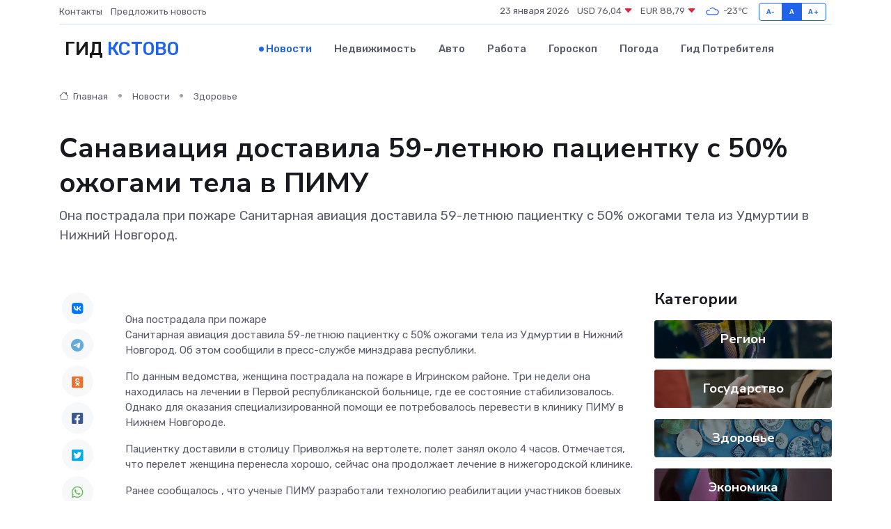

--- FILE ---
content_type: text/html; charset=UTF-8
request_url: https://kstovo-gid.ru/news/zdorove/sanaviaciya-dostavila-59-letnyuyu-pacientku-s-50-ozhogami-tela-v-pimu.htm
body_size: 9004
content:
<!DOCTYPE html>
<html lang="ru">
<head>
	<meta charset="utf-8">
	<meta name="csrf-token" content="tBcfGiUvJgJUqZfkeJnzEja0jb0Xi1F0NsCc9Xno">
    <meta http-equiv="X-UA-Compatible" content="IE=edge">
    <meta name="viewport" content="width=device-width, initial-scale=1">
    <title>Санавиация доставила 59-летнюю пациентку с 50% ожогами тела в ПИМУ - новости Кстово</title>
    <meta name="description" property="description" content="Она пострадала при пожаре Санитарная авиация доставила 59-летнюю пациентку с 50% ожогами тела из Удмуртии в Нижний Новгород.">
    
    <meta property="fb:pages" content="105958871990207" />
    <link rel="shortcut icon" type="image/x-icon" href="https://kstovo-gid.ru/favicon.svg">
    <link rel="canonical" href="https://kstovo-gid.ru/news/zdorove/sanaviaciya-dostavila-59-letnyuyu-pacientku-s-50-ozhogami-tela-v-pimu.htm">
    <link rel="preconnect" href="https://fonts.gstatic.com">
    <link rel="dns-prefetch" href="https://fonts.googleapis.com">
    <link rel="dns-prefetch" href="https://pagead2.googlesyndication.com">
    <link rel="dns-prefetch" href="https://res.cloudinary.com">
    <link href="https://fonts.googleapis.com/css2?family=Nunito+Sans:wght@400;700&family=Rubik:wght@400;500;700&display=swap" rel="stylesheet">
    <link rel="stylesheet" type="text/css" href="https://kstovo-gid.ru/assets/font-awesome/css/all.min.css">
    <link rel="stylesheet" type="text/css" href="https://kstovo-gid.ru/assets/bootstrap-icons/bootstrap-icons.css">
    <link rel="stylesheet" type="text/css" href="https://kstovo-gid.ru/assets/tiny-slider/tiny-slider.css">
    <link rel="stylesheet" type="text/css" href="https://kstovo-gid.ru/assets/glightbox/css/glightbox.min.css">
    <link rel="stylesheet" type="text/css" href="https://kstovo-gid.ru/assets/plyr/plyr.css">
    <link id="style-switch" rel="stylesheet" type="text/css" href="https://kstovo-gid.ru/assets/css/style.css">
    <link rel="stylesheet" type="text/css" href="https://kstovo-gid.ru/assets/css/style2.css">

    <meta name="twitter:card" content="summary">
    <meta name="twitter:site" content="@mysite">
    <meta name="twitter:title" content="Санавиация доставила 59-летнюю пациентку с 50% ожогами тела в ПИМУ - новости Кстово">
    <meta name="twitter:description" content="Она пострадала при пожаре Санитарная авиация доставила 59-летнюю пациентку с 50% ожогами тела из Удмуртии в Нижний Новгород.">
    <meta name="twitter:creator" content="@mysite">
    <meta name="twitter:image:src" content="https://res.cloudinary.com/dakdkwjtr/image/upload/fnzxdvhcqjtapniagfgf">
    <meta name="twitter:domain" content="kstovo-gid.ru">
    <meta name="twitter:card" content="summary_large_image" /><meta name="twitter:image" content="https://res.cloudinary.com/dakdkwjtr/image/upload/fnzxdvhcqjtapniagfgf">

    <meta property="og:url" content="http://kstovo-gid.ru/news/zdorove/sanaviaciya-dostavila-59-letnyuyu-pacientku-s-50-ozhogami-tela-v-pimu.htm">
    <meta property="og:title" content="Санавиация доставила 59-летнюю пациентку с 50% ожогами тела в ПИМУ - новости Кстово">
    <meta property="og:description" content="Она пострадала при пожаре Санитарная авиация доставила 59-летнюю пациентку с 50% ожогами тела из Удмуртии в Нижний Новгород.">
    <meta property="og:type" content="website">
    <meta property="og:image" content="https://res.cloudinary.com/dakdkwjtr/image/upload/fnzxdvhcqjtapniagfgf">
    <meta property="og:locale" content="ru_RU">
    <meta property="og:site_name" content="Гид Кстово">
    

    <link rel="image_src" href="https://res.cloudinary.com/dakdkwjtr/image/upload/fnzxdvhcqjtapniagfgf" />

    <link rel="alternate" type="application/rss+xml" href="https://kstovo-gid.ru/feed" title="Кстово: гид, новости, афиша">
        <script async src="https://pagead2.googlesyndication.com/pagead/js/adsbygoogle.js"></script>
    <script>
        (adsbygoogle = window.adsbygoogle || []).push({
            google_ad_client: "ca-pub-0899253526956684",
            enable_page_level_ads: true
        });
    </script>
        
    
    
    
    <script>if (window.top !== window.self) window.top.location.replace(window.self.location.href);</script>
    <script>if(self != top) { top.location=document.location;}</script>

<!-- Google tag (gtag.js) -->
<script async src="https://www.googletagmanager.com/gtag/js?id=G-71VQP5FD0J"></script>
<script>
  window.dataLayer = window.dataLayer || [];
  function gtag(){dataLayer.push(arguments);}
  gtag('js', new Date());

  gtag('config', 'G-71VQP5FD0J');
</script>
</head>
<body>
<script type="text/javascript" > (function(m,e,t,r,i,k,a){m[i]=m[i]||function(){(m[i].a=m[i].a||[]).push(arguments)}; m[i].l=1*new Date();k=e.createElement(t),a=e.getElementsByTagName(t)[0],k.async=1,k.src=r,a.parentNode.insertBefore(k,a)}) (window, document, "script", "https://mc.yandex.ru/metrika/tag.js", "ym"); ym(54007483, "init", {}); ym(86840228, "init", { clickmap:true, trackLinks:true, accurateTrackBounce:true, webvisor:true });</script> <noscript><div><img src="https://mc.yandex.ru/watch/54007483" style="position:absolute; left:-9999px;" alt="" /><img src="https://mc.yandex.ru/watch/86840228" style="position:absolute; left:-9999px;" alt="" /></div></noscript>
<script type="text/javascript">
    new Image().src = "//counter.yadro.ru/hit?r"+escape(document.referrer)+((typeof(screen)=="undefined")?"":";s"+screen.width+"*"+screen.height+"*"+(screen.colorDepth?screen.colorDepth:screen.pixelDepth))+";u"+escape(document.URL)+";h"+escape(document.title.substring(0,150))+";"+Math.random();
</script>
<!-- Rating@Mail.ru counter -->
<script type="text/javascript">
var _tmr = window._tmr || (window._tmr = []);
_tmr.push({id: "3138453", type: "pageView", start: (new Date()).getTime()});
(function (d, w, id) {
  if (d.getElementById(id)) return;
  var ts = d.createElement("script"); ts.type = "text/javascript"; ts.async = true; ts.id = id;
  ts.src = "https://top-fwz1.mail.ru/js/code.js";
  var f = function () {var s = d.getElementsByTagName("script")[0]; s.parentNode.insertBefore(ts, s);};
  if (w.opera == "[object Opera]") { d.addEventListener("DOMContentLoaded", f, false); } else { f(); }
})(document, window, "topmailru-code");
</script><noscript><div>
<img src="https://top-fwz1.mail.ru/counter?id=3138453;js=na" style="border:0;position:absolute;left:-9999px;" alt="Top.Mail.Ru" />
</div></noscript>
<!-- //Rating@Mail.ru counter -->

<header class="navbar-light navbar-sticky header-static">
    <div class="navbar-top d-none d-lg-block small">
        <div class="container">
            <div class="d-md-flex justify-content-between align-items-center my-1">
                <!-- Top bar left -->
                <ul class="nav">
                    <li class="nav-item">
                        <a class="nav-link ps-0" href="https://kstovo-gid.ru/contacts">Контакты</a>
                    </li>
                    <li class="nav-item">
                        <a class="nav-link ps-0" href="https://kstovo-gid.ru/sendnews">Предложить новость</a>
                    </li>
                    
                </ul>
                <!-- Top bar right -->
                <div class="d-flex align-items-center">
                    
                    <ul class="list-inline mb-0 text-center text-sm-end me-3">
						<li class="list-inline-item">
							<span>23 января 2026</span>
						</li>
                        <li class="list-inline-item">
                            <a class="nav-link px-0" href="https://kstovo-gid.ru/currency">
                                <span>USD 76,04 <i class="bi bi-caret-down-fill text-danger"></i></span>
                            </a>
						</li>
                        <li class="list-inline-item">
                            <a class="nav-link px-0" href="https://kstovo-gid.ru/currency">
                                <span>EUR 88,79 <i class="bi bi-caret-down-fill text-danger"></i></span>
                            </a>
						</li>
						<li class="list-inline-item">
                            <a class="nav-link px-0" href="https://kstovo-gid.ru/pogoda">
                                <svg xmlns="http://www.w3.org/2000/svg" width="25" height="25" viewBox="0 0 30 30"><path fill="#315EFB" fill-rule="evenodd" d="M25.036 13.066a4.948 4.948 0 0 1 0 5.868A4.99 4.99 0 0 1 20.99 21H8.507a4.49 4.49 0 0 1-3.64-1.86 4.458 4.458 0 0 1 0-5.281A4.491 4.491 0 0 1 8.506 12c.686 0 1.37.159 1.996.473a.5.5 0 0 1 .16.766l-.33.399a.502.502 0 0 1-.598.132 2.976 2.976 0 0 0-3.346.608 3.007 3.007 0 0 0 .334 4.532c.527.396 1.177.59 1.836.59H20.94a3.54 3.54 0 0 0 2.163-.711 3.497 3.497 0 0 0 1.358-3.206 3.45 3.45 0 0 0-.706-1.727A3.486 3.486 0 0 0 20.99 12.5c-.07 0-.138.016-.208.02-.328.02-.645.085-.947.192a.496.496 0 0 1-.63-.287 4.637 4.637 0 0 0-.445-.874 4.495 4.495 0 0 0-.584-.733A4.461 4.461 0 0 0 14.998 9.5a4.46 4.46 0 0 0-3.177 1.318 2.326 2.326 0 0 0-.135.147.5.5 0 0 1-.592.131 5.78 5.78 0 0 0-.453-.19.5.5 0 0 1-.21-.79A5.97 5.97 0 0 1 14.998 8a5.97 5.97 0 0 1 4.237 1.757c.398.399.704.85.966 1.319.262-.042.525-.076.79-.076a4.99 4.99 0 0 1 4.045 2.066zM0 0v30V0zm30 0v30V0z"></path></svg>
                                <span>-23&#8451;</span>
                            </a>
						</li>
					</ul>

                    <!-- Font size accessibility START -->
                    <div class="btn-group me-2" role="group" aria-label="font size changer">
                        <input type="radio" class="btn-check" name="fntradio" id="font-sm">
                        <label class="btn btn-xs btn-outline-primary mb-0" for="font-sm">A-</label>

                        <input type="radio" class="btn-check" name="fntradio" id="font-default" checked>
                        <label class="btn btn-xs btn-outline-primary mb-0" for="font-default">A</label>

                        <input type="radio" class="btn-check" name="fntradio" id="font-lg">
                        <label class="btn btn-xs btn-outline-primary mb-0" for="font-lg">A+</label>
                    </div>

                    
                </div>
            </div>
            <!-- Divider -->
            <div class="border-bottom border-2 border-primary opacity-1"></div>
        </div>
    </div>

    <!-- Logo Nav START -->
    <nav class="navbar navbar-expand-lg">
        <div class="container">
            <!-- Logo START -->
            <a class="navbar-brand" href="https://kstovo-gid.ru" style="text-align: end;">
                
                			<span class="ms-2 fs-3 text-uppercase fw-normal">Гид <span style="color: #2163e8;">Кстово</span></span>
                            </a>
            <!-- Logo END -->

            <!-- Responsive navbar toggler -->
            <button class="navbar-toggler ms-auto" type="button" data-bs-toggle="collapse"
                data-bs-target="#navbarCollapse" aria-controls="navbarCollapse" aria-expanded="false"
                aria-label="Toggle navigation">
                <span class="text-body h6 d-none d-sm-inline-block">Menu</span>
                <span class="navbar-toggler-icon"></span>
            </button>

            <!-- Main navbar START -->
            <div class="collapse navbar-collapse" id="navbarCollapse">
                <ul class="navbar-nav navbar-nav-scroll mx-auto">
                                        <li class="nav-item"> <a class="nav-link active" href="https://kstovo-gid.ru/news">Новости</a></li>
                                        <li class="nav-item"> <a class="nav-link" href="https://kstovo-gid.ru/realty">Недвижимость</a></li>
                                        <li class="nav-item"> <a class="nav-link" href="https://kstovo-gid.ru/auto">Авто</a></li>
                                        <li class="nav-item"> <a class="nav-link" href="https://kstovo-gid.ru/job">Работа</a></li>
                                        <li class="nav-item"> <a class="nav-link" href="https://kstovo-gid.ru/horoscope">Гороскоп</a></li>
                                        <li class="nav-item"> <a class="nav-link" href="https://kstovo-gid.ru/pogoda">Погода</a></li>
                                        <li class="nav-item"> <a class="nav-link" href="https://kstovo-gid.ru/poleznoe">Гид потребителя</a></li>
                                    </ul>
            </div>
            <!-- Main navbar END -->

            
        </div>
    </nav>
    <!-- Logo Nav END -->
</header>
    <main>
        <!-- =======================
                Main content START -->
        <section class="pt-3 pb-lg-5">
            <div class="container" data-sticky-container>
                <div class="row">
                    <!-- Main Post START -->
                    <div class="col-lg-9">
                        <!-- Categorie Detail START -->
                        <div class="mb-4">
							<nav aria-label="breadcrumb" itemscope itemtype="http://schema.org/BreadcrumbList">
								<ol class="breadcrumb breadcrumb-dots">
									<li class="breadcrumb-item" itemprop="itemListElement" itemscope itemtype="http://schema.org/ListItem">
										<meta itemprop="name" content="Гид Кстово">
										<meta itemprop="position" content="1">
										<meta itemprop="item" content="https://kstovo-gid.ru">
										<a itemprop="url" href="https://kstovo-gid.ru">
										<i class="bi bi-house me-1"></i> Главная
										</a>
									</li>
									<li class="breadcrumb-item" itemprop="itemListElement" itemscope itemtype="http://schema.org/ListItem">
										<meta itemprop="name" content="Новости">
										<meta itemprop="position" content="2">
										<meta itemprop="item" content="https://kstovo-gid.ru/news">
										<a itemprop="url" href="https://kstovo-gid.ru/news"> Новости</a>
									</li>
									<li class="breadcrumb-item" aria-current="page" itemprop="itemListElement" itemscope itemtype="http://schema.org/ListItem">
										<meta itemprop="name" content="Здоровье">
										<meta itemprop="position" content="3">
										<meta itemprop="item" content="https://kstovo-gid.ru/news/zdorove">
										<a itemprop="url" href="https://kstovo-gid.ru/news/zdorove"> Здоровье</a>
									</li>
									<li aria-current="page" itemprop="itemListElement" itemscope itemtype="http://schema.org/ListItem">
									<meta itemprop="name" content="Санавиация доставила 59-летнюю пациентку с 50% ожогами тела в ПИМУ">
									<meta itemprop="position" content="4" />
									<meta itemprop="item" content="https://kstovo-gid.ru/news/zdorove/sanaviaciya-dostavila-59-letnyuyu-pacientku-s-50-ozhogami-tela-v-pimu.htm">
									</li>
								</ol>
							</nav>
						
                        </div>
                    </div>
                </div>
                <div class="row align-items-center">
                                                        <!-- Content -->
                    <div class="col-md-12 mt-4 mt-md-0">
                                            <h1 class="display-6">Санавиация доставила 59-летнюю пациентку с 50% ожогами тела в ПИМУ</h1>
                        <p class="lead">Она пострадала при пожаре

Санитарная авиация доставила 59-летнюю пациентку с 50% ожогами тела из Удмуртии в Нижний Новгород.</p>
                    </div>
				                                    </div>
            </div>
        </section>
        <!-- =======================
        Main START -->
        <section class="pt-0">
            <div class="container position-relative" data-sticky-container>
                <div class="row">
                    <!-- Left sidebar START -->
                    <div class="col-md-1">
                        <div class="text-start text-lg-center mb-5" data-sticky data-margin-top="80" data-sticky-for="767">
                            <style>
                                .fa-vk::before {
                                    color: #07f;
                                }
                                .fa-telegram::before {
                                    color: #64a9dc;
                                }
                                .fa-facebook-square::before {
                                    color: #3b5998;
                                }
                                .fa-odnoklassniki-square::before {
                                    color: #eb722e;
                                }
                                .fa-twitter-square::before {
                                    color: #00aced;
                                }
                                .fa-whatsapp::before {
                                    color: #65bc54;
                                }
                                .fa-viber::before {
                                    color: #7b519d;
                                }
                                .fa-moimir svg {
                                    background-color: #168de2;
                                    height: 18px;
                                    width: 18px;
                                    background-size: 18px 18px;
                                    border-radius: 4px;
                                    margin-bottom: 2px;
                                }
                            </style>
                            <ul class="nav text-white-force">
                                <li class="nav-item">
                                    <a class="nav-link icon-md rounded-circle m-1 p-0 fs-5 bg-light" href="https://vk.com/share.php?url=https://kstovo-gid.ru/news/zdorove/sanaviaciya-dostavila-59-letnyuyu-pacientku-s-50-ozhogami-tela-v-pimu.htm&title=Санавиация доставила 59-летнюю пациентку с 50% ожогами тела в ПИМУ - новости Кстово&utm_source=share" rel="nofollow" target="_blank">
                                        <i class="fab fa-vk align-middle text-body"></i>
                                    </a>
                                </li>
                                <li class="nav-item">
                                    <a class="nav-link icon-md rounded-circle m-1 p-0 fs-5 bg-light" href="https://t.me/share/url?url=https://kstovo-gid.ru/news/zdorove/sanaviaciya-dostavila-59-letnyuyu-pacientku-s-50-ozhogami-tela-v-pimu.htm&text=Санавиация доставила 59-летнюю пациентку с 50% ожогами тела в ПИМУ - новости Кстово&utm_source=share" rel="nofollow" target="_blank">
                                        <i class="fab fa-telegram align-middle text-body"></i>
                                    </a>
                                </li>
                                <li class="nav-item">
                                    <a class="nav-link icon-md rounded-circle m-1 p-0 fs-5 bg-light" href="https://connect.ok.ru/offer?url=https://kstovo-gid.ru/news/zdorove/sanaviaciya-dostavila-59-letnyuyu-pacientku-s-50-ozhogami-tela-v-pimu.htm&title=Санавиация доставила 59-летнюю пациентку с 50% ожогами тела в ПИМУ - новости Кстово&utm_source=share" rel="nofollow" target="_blank">
                                        <i class="fab fa-odnoklassniki-square align-middle text-body"></i>
                                    </a>
                                </li>
                                <li class="nav-item">
                                    <a class="nav-link icon-md rounded-circle m-1 p-0 fs-5 bg-light" href="https://www.facebook.com/sharer.php?src=sp&u=https://kstovo-gid.ru/news/zdorove/sanaviaciya-dostavila-59-letnyuyu-pacientku-s-50-ozhogami-tela-v-pimu.htm&title=Санавиация доставила 59-летнюю пациентку с 50% ожогами тела в ПИМУ - новости Кстово&utm_source=share" rel="nofollow" target="_blank">
                                        <i class="fab fa-facebook-square align-middle text-body"></i>
                                    </a>
                                </li>
                                <li class="nav-item">
                                    <a class="nav-link icon-md rounded-circle m-1 p-0 fs-5 bg-light" href="https://twitter.com/intent/tweet?text=Санавиация доставила 59-летнюю пациентку с 50% ожогами тела в ПИМУ - новости Кстово&url=https://kstovo-gid.ru/news/zdorove/sanaviaciya-dostavila-59-letnyuyu-pacientku-s-50-ozhogami-tela-v-pimu.htm&utm_source=share" rel="nofollow" target="_blank">
                                        <i class="fab fa-twitter-square align-middle text-body"></i>
                                    </a>
                                </li>
                                <li class="nav-item">
                                    <a class="nav-link icon-md rounded-circle m-1 p-0 fs-5 bg-light" href="https://api.whatsapp.com/send?text=Санавиация доставила 59-летнюю пациентку с 50% ожогами тела в ПИМУ - новости Кстово https://kstovo-gid.ru/news/zdorove/sanaviaciya-dostavila-59-letnyuyu-pacientku-s-50-ozhogami-tela-v-pimu.htm&utm_source=share" rel="nofollow" target="_blank">
                                        <i class="fab fa-whatsapp align-middle text-body"></i>
                                    </a>
                                </li>
                                <li class="nav-item">
                                    <a class="nav-link icon-md rounded-circle m-1 p-0 fs-5 bg-light" href="viber://forward?text=Санавиация доставила 59-летнюю пациентку с 50% ожогами тела в ПИМУ - новости Кстово https://kstovo-gid.ru/news/zdorove/sanaviaciya-dostavila-59-letnyuyu-pacientku-s-50-ozhogami-tela-v-pimu.htm&utm_source=share" rel="nofollow" target="_blank">
                                        <i class="fab fa-viber align-middle text-body"></i>
                                    </a>
                                </li>
                                <li class="nav-item">
                                    <a class="nav-link icon-md rounded-circle m-1 p-0 fs-5 bg-light" href="https://connect.mail.ru/share?url=https://kstovo-gid.ru/news/zdorove/sanaviaciya-dostavila-59-letnyuyu-pacientku-s-50-ozhogami-tela-v-pimu.htm&title=Санавиация доставила 59-летнюю пациентку с 50% ожогами тела в ПИМУ - новости Кстово&utm_source=share" rel="nofollow" target="_blank">
                                        <i class="fab fa-moimir align-middle text-body"><svg viewBox='0 0 24 24' xmlns='http://www.w3.org/2000/svg'><path d='M8.889 9.667a1.333 1.333 0 100-2.667 1.333 1.333 0 000 2.667zm6.222 0a1.333 1.333 0 100-2.667 1.333 1.333 0 000 2.667zm4.77 6.108l-1.802-3.028a.879.879 0 00-1.188-.307.843.843 0 00-.313 1.166l.214.36a6.71 6.71 0 01-4.795 1.996 6.711 6.711 0 01-4.792-1.992l.217-.364a.844.844 0 00-.313-1.166.878.878 0 00-1.189.307l-1.8 3.028a.844.844 0 00.312 1.166.88.88 0 001.189-.307l.683-1.147a8.466 8.466 0 005.694 2.18 8.463 8.463 0 005.698-2.184l.685 1.151a.873.873 0 001.189.307.844.844 0 00.312-1.166z' fill='#FFF' fill-rule='evenodd'/></svg></i>
                                    </a>
                                </li>
                                
                            </ul>
                        </div>
                    </div>
                    <!-- Left sidebar END -->

                    <!-- Main Content START -->
                    <div class="col-md-10 col-lg-8 mb-5">
                        <div class="mb-4">
                                                    </div>
                        <div itemscope itemtype="http://schema.org/NewsArticle">
                            <meta itemprop="headline" content="Санавиация доставила 59-летнюю пациентку с 50% ожогами тела в ПИМУ">
                            <meta itemprop="identifier" content="https://kstovo-gid.ru/1922">
                            <span itemprop="articleBody">Она пострадала при пожаре

<p>  Санитарная авиация доставила 59-летнюю пациентку с 50% ожогами тела из Удмуртии в Нижний Новгород. Об этом сообщили в пресс-службе минздрава республики.  </p> <p> По данным ведомства, женщина пострадала на пожаре в Игринском районе. Три недели она находилась на лечении в Первой&nbsp;республиканской больнице, где ее состояние стабилизовалось. Однако для оказания специализированной помощи ее потребовалось перевести в клинику ПИМУ в Нижнем Новгороде. </p>   <p> Пациентку доставили в столицу Приволжья на вертолете, полет занял около 4 часов. Отмечается, что перелет женщина перенесла хорошо, сейчас она продолжает лечение в нижегородской клинике. </p> <p> Ранее  сообщалось  , что ученые ПИМУ разработали технологию реабилитации участников боевых действий с ПТСР. Технологию хотят начать применять уже в 2025 году. </p> <p>  </p>

Даниил Буйлов</span>
                        </div>
                                                                        <div><a href="https://opennov.ru/?q=news/society/2024-05-14/104267" target="_blank" rel="author">Источник</a></div>
                                                                        <div class="col-12 mt-3"><a href="https://kstovo-gid.ru/sendnews">Предложить новость</a></div>
                        <div class="col-12 mt-5">
                            <h2 class="my-3">Последние новости</h2>
                            <div class="row gy-4">
                                <!-- Card item START -->
<div class="col-sm-6">
    <div class="card" itemscope="" itemtype="http://schema.org/BlogPosting">
        <!-- Card img -->
        <div class="position-relative">
                        <img class="card-img" src="https://res.cloudinary.com/dakdkwjtr/image/upload/c_fill,w_420,h_315,q_auto,g_face/nnskeehbn4r9kekwkzmv" alt="«Войдет в историю». Нижегородский губернатор — об увольнении тренера «Торпедо»" itemprop="image">
                    </div>
        <div class="card-body px-0 pt-3" itemprop="name">
            <h4 class="card-title" itemprop="headline"><a href="https://kstovo-gid.ru/news/region/voydet-v-istoriyu-nizhegorodskiy-gubernator-ob-uvolnenii-trenera-torpedo.htm"
                    class="btn-link text-reset fw-bold" itemprop="url">«Войдет в историю». Нижегородский губернатор — об увольнении тренера «Торпедо»</a></h4>
            <p class="card-text" itemprop="articleBody">Нижегородский губернатор: «Ларионов войдет в&amp;nbsp;историю ХК&amp;nbsp;„Торпедо“» Губернатор Нижегородской области Глеб Никитин считает, что Игорь Ларионов, уже бывший главный тренер ХК «Торпедо», войдет в историю клуба.</p>
        </div>
        <meta itemprop="author" content="Редактор"/>
        <meta itemscope itemprop="mainEntityOfPage" itemType="https://schema.org/WebPage" itemid="https://kstovo-gid.ru/news/region/voydet-v-istoriyu-nizhegorodskiy-gubernator-ob-uvolnenii-trenera-torpedo.htm"/>
        <meta itemprop="dateModified" content="2025-04-06"/>
        <meta itemprop="datePublished" content="2025-04-06"/>
    </div>
</div>
<!-- Card item END -->
<!-- Card item START -->
<div class="col-sm-6">
    <div class="card" itemscope="" itemtype="http://schema.org/BlogPosting">
        <!-- Card img -->
        <div class="position-relative">
                        <img class="card-img" src="https://res.cloudinary.com/dakdkwjtr/image/upload/c_fill,w_420,h_315,q_auto,g_face/c0nseww8afcpjowmobg3" alt="«Секс не будет прежним». Как нижегородкам восстановить либидо после родов" itemprop="image">
                    </div>
        <div class="card-body px-0 pt-3" itemprop="name">
            <h4 class="card-title" itemprop="headline"><a href="https://kstovo-gid.ru/news/region/seks-ne-budet-prezhnim-kak-nizhegorodkam-vosstanovit-libido-posle-rodov.htm"
                    class="btn-link text-reset fw-bold" itemprop="url">«Секс не будет прежним». Как нижегородкам восстановить либидо после родов</a></h4>
            <p class="card-text" itemprop="articleBody">Гинеколог Кондюров посоветовал нижегородкам не&amp;nbsp;затягивать с&amp;nbsp;сексом после родов Только что родившим нижегородкам посоветовали не отказываться от половой жизни больше, чем на полгода после родов.</p>
        </div>
        <meta itemprop="author" content="Редактор"/>
        <meta itemscope itemprop="mainEntityOfPage" itemType="https://schema.org/WebPage" itemid="https://kstovo-gid.ru/news/region/seks-ne-budet-prezhnim-kak-nizhegorodkam-vosstanovit-libido-posle-rodov.htm"/>
        <meta itemprop="dateModified" content="2025-04-06"/>
        <meta itemprop="datePublished" content="2025-04-06"/>
    </div>
</div>
<!-- Card item END -->
<!-- Card item START -->
<div class="col-sm-6">
    <div class="card" itemscope="" itemtype="http://schema.org/BlogPosting">
        <!-- Card img -->
        <div class="position-relative">
                        <img class="card-img" src="https://res.cloudinary.com/dakdkwjtr/image/upload/c_fill,w_420,h_315,q_auto,g_face/jb5drcsvfinrhsv07osd" alt="Названы точные даты снегопадов в апреле в Нижнем Новгороде" itemprop="image">
                    </div>
        <div class="card-body px-0 pt-3" itemprop="name">
            <h4 class="card-title" itemprop="headline"><a href="https://kstovo-gid.ru/news/region/nazvany-tochnye-daty-snegopadov-v-aprele-v-nizhnem-novgorode.htm"
                    class="btn-link text-reset fw-bold" itemprop="url">Названы точные даты снегопадов в апреле в Нижнем Новгороде</a></h4>
            <p class="card-text" itemprop="articleBody">Снегопады накроют Нижний Новгород в&amp;nbsp;апреле Нижегородцы недолго радовались +17 градусам и яркому солнцу за окном.</p>
        </div>
        <meta itemprop="author" content="Редактор"/>
        <meta itemscope itemprop="mainEntityOfPage" itemType="https://schema.org/WebPage" itemid="https://kstovo-gid.ru/news/region/nazvany-tochnye-daty-snegopadov-v-aprele-v-nizhnem-novgorode.htm"/>
        <meta itemprop="dateModified" content="2025-04-06"/>
        <meta itemprop="datePublished" content="2025-04-06"/>
    </div>
</div>
<!-- Card item END -->
<!-- Card item START -->
<div class="col-sm-6">
    <div class="card" itemscope="" itemtype="http://schema.org/BlogPosting">
        <!-- Card img -->
        <div class="position-relative">
            <img class="card-img" src="https://res.cloudinary.com/dzttx7cpc/image/upload/c_fill,w_420,h_315,q_auto,g_face/r7veu3ey8cqaawwwsw5m" alt="Пошаговое руководство: как грамотно оформить первый микрозайм" itemprop="image">
        </div>
        <div class="card-body px-0 pt-3" itemprop="name">
            <h4 class="card-title" itemprop="headline"><a href="https://simferopol-gid.ru/news/ekonomika/poshagovoe-rukovodstvo-kak-gramotno-oformit-pervyy-mikrozaym.htm" class="btn-link text-reset fw-bold" itemprop="url">Пошаговое руководство: как грамотно оформить первый микрозайм</a></h4>
            <p class="card-text" itemprop="articleBody">Как взять кредит с умом и не пожалеть об этом спустя пару месяцев</p>
        </div>
        <meta itemprop="author" content="Редактор"/>
        <meta itemscope itemprop="mainEntityOfPage" itemType="https://schema.org/WebPage" itemid="https://simferopol-gid.ru/news/ekonomika/poshagovoe-rukovodstvo-kak-gramotno-oformit-pervyy-mikrozaym.htm"/>
        <meta itemprop="dateModified" content="2026-01-23"/>
        <meta itemprop="datePublished" content="2026-01-23"/>
    </div>
</div>
<!-- Card item END -->
                            </div>
                        </div>
						<div class="col-12 bg-primary bg-opacity-10 p-2 mt-3 rounded">
							На этом сайте вы найдете актуальные <a href="https://syktyvkar-city.ru/job">вакансии в Сыктывкаре</a> с предложениями работы от ведущих работодателей города
						</div>
                        <!-- Comments START -->
                        <div class="mt-5">
                            <h3>Комментарии (0)</h3>
                        </div>
                        <!-- Comments END -->
                        <!-- Reply START -->
                        <div>
                            <h3>Добавить комментарий</h3>
                            <small>Ваш email не публикуется. Обязательные поля отмечены *</small>
                            <form class="row g-3 mt-2">
                                <div class="col-md-6">
                                    <label class="form-label">Имя *</label>
                                    <input type="text" class="form-control" aria-label="First name">
                                </div>
                                <div class="col-md-6">
                                    <label class="form-label">Email *</label>
                                    <input type="email" class="form-control">
                                </div>
                                <div class="col-12">
                                    <label class="form-label">Текст комментария *</label>
                                    <textarea class="form-control" rows="3"></textarea>
                                </div>
                                <div class="col-12">
                                    <button type="submit" class="btn btn-primary">Оставить комментарий</button>
                                </div>
                            </form>
                        </div>
                        <!-- Reply END -->
                    </div>
                    <!-- Main Content END -->
                    <!-- Right sidebar START -->
                    <div class="col-lg-3 d-none d-lg-block">
                        <div data-sticky data-margin-top="80" data-sticky-for="991">
                            <!-- Categories -->
                            <div>
                                <h4 class="mb-3">Категории</h4>
                                                                    <!-- Category item -->
                                    <div class="text-center mb-3 card-bg-scale position-relative overflow-hidden rounded"
                                        style="background-image:url(https://kstovo-gid.ru/assets/images/blog/4by3/06.jpg); background-position: center left; background-size: cover;">
                                        <div class="bg-dark-overlay-4 p-3">
                                            <a href="https://kstovo-gid.ru/news/region"
                                                class="stretched-link btn-link fw-bold text-white h5">Регион</a>
                                        </div>
                                    </div>
                                                                    <!-- Category item -->
                                    <div class="text-center mb-3 card-bg-scale position-relative overflow-hidden rounded"
                                        style="background-image:url(https://kstovo-gid.ru/assets/images/blog/4by3/09.jpg); background-position: center left; background-size: cover;">
                                        <div class="bg-dark-overlay-4 p-3">
                                            <a href="https://kstovo-gid.ru/news/gosudarstvo"
                                                class="stretched-link btn-link fw-bold text-white h5">Государство</a>
                                        </div>
                                    </div>
                                                                    <!-- Category item -->
                                    <div class="text-center mb-3 card-bg-scale position-relative overflow-hidden rounded"
                                        style="background-image:url(https://kstovo-gid.ru/assets/images/blog/4by3/02.jpg); background-position: center left; background-size: cover;">
                                        <div class="bg-dark-overlay-4 p-3">
                                            <a href="https://kstovo-gid.ru/news/zdorove"
                                                class="stretched-link btn-link fw-bold text-white h5">Здоровье</a>
                                        </div>
                                    </div>
                                                                    <!-- Category item -->
                                    <div class="text-center mb-3 card-bg-scale position-relative overflow-hidden rounded"
                                        style="background-image:url(https://kstovo-gid.ru/assets/images/blog/4by3/08.jpg); background-position: center left; background-size: cover;">
                                        <div class="bg-dark-overlay-4 p-3">
                                            <a href="https://kstovo-gid.ru/news/ekonomika"
                                                class="stretched-link btn-link fw-bold text-white h5">Экономика</a>
                                        </div>
                                    </div>
                                                                    <!-- Category item -->
                                    <div class="text-center mb-3 card-bg-scale position-relative overflow-hidden rounded"
                                        style="background-image:url(https://kstovo-gid.ru/assets/images/blog/4by3/04.jpg); background-position: center left; background-size: cover;">
                                        <div class="bg-dark-overlay-4 p-3">
                                            <a href="https://kstovo-gid.ru/news/politika"
                                                class="stretched-link btn-link fw-bold text-white h5">Политика</a>
                                        </div>
                                    </div>
                                                                    <!-- Category item -->
                                    <div class="text-center mb-3 card-bg-scale position-relative overflow-hidden rounded"
                                        style="background-image:url(https://kstovo-gid.ru/assets/images/blog/4by3/04.jpg); background-position: center left; background-size: cover;">
                                        <div class="bg-dark-overlay-4 p-3">
                                            <a href="https://kstovo-gid.ru/news/nauka-i-obrazovanie"
                                                class="stretched-link btn-link fw-bold text-white h5">Наука и Образование</a>
                                        </div>
                                    </div>
                                                                    <!-- Category item -->
                                    <div class="text-center mb-3 card-bg-scale position-relative overflow-hidden rounded"
                                        style="background-image:url(https://kstovo-gid.ru/assets/images/blog/4by3/05.jpg); background-position: center left; background-size: cover;">
                                        <div class="bg-dark-overlay-4 p-3">
                                            <a href="https://kstovo-gid.ru/news/proisshestviya"
                                                class="stretched-link btn-link fw-bold text-white h5">Происшествия</a>
                                        </div>
                                    </div>
                                                                    <!-- Category item -->
                                    <div class="text-center mb-3 card-bg-scale position-relative overflow-hidden rounded"
                                        style="background-image:url(https://kstovo-gid.ru/assets/images/blog/4by3/09.jpg); background-position: center left; background-size: cover;">
                                        <div class="bg-dark-overlay-4 p-3">
                                            <a href="https://kstovo-gid.ru/news/religiya"
                                                class="stretched-link btn-link fw-bold text-white h5">Религия</a>
                                        </div>
                                    </div>
                                                                    <!-- Category item -->
                                    <div class="text-center mb-3 card-bg-scale position-relative overflow-hidden rounded"
                                        style="background-image:url(https://kstovo-gid.ru/assets/images/blog/4by3/05.jpg); background-position: center left; background-size: cover;">
                                        <div class="bg-dark-overlay-4 p-3">
                                            <a href="https://kstovo-gid.ru/news/kultura"
                                                class="stretched-link btn-link fw-bold text-white h5">Культура</a>
                                        </div>
                                    </div>
                                                                    <!-- Category item -->
                                    <div class="text-center mb-3 card-bg-scale position-relative overflow-hidden rounded"
                                        style="background-image:url(https://kstovo-gid.ru/assets/images/blog/4by3/04.jpg); background-position: center left; background-size: cover;">
                                        <div class="bg-dark-overlay-4 p-3">
                                            <a href="https://kstovo-gid.ru/news/sport"
                                                class="stretched-link btn-link fw-bold text-white h5">Спорт</a>
                                        </div>
                                    </div>
                                                                    <!-- Category item -->
                                    <div class="text-center mb-3 card-bg-scale position-relative overflow-hidden rounded"
                                        style="background-image:url(https://kstovo-gid.ru/assets/images/blog/4by3/04.jpg); background-position: center left; background-size: cover;">
                                        <div class="bg-dark-overlay-4 p-3">
                                            <a href="https://kstovo-gid.ru/news/obschestvo"
                                                class="stretched-link btn-link fw-bold text-white h5">Общество</a>
                                        </div>
                                    </div>
                                                            </div>
                        </div>
                    </div>
                    <!-- Right sidebar END -->
                </div>
        </section>
    </main>
<footer class="bg-dark pt-5">
    
    <!-- Footer copyright START -->
    <div class="bg-dark-overlay-3 mt-5">
        <div class="container">
            <div class="row align-items-center justify-content-md-between py-4">
                <div class="col-md-6">
                    <!-- Copyright -->
                    <div class="text-center text-md-start text-primary-hover text-muted">
                        &#169;2026 Кстово. Все права защищены.
                    </div>
                </div>
                
            </div>
        </div>
    </div>
    <!-- Footer copyright END -->
    <script type="application/ld+json">
        {"@context":"https:\/\/schema.org","@type":"Organization","name":"\u041a\u0441\u0442\u043e\u0432\u043e - \u0433\u0438\u0434, \u043d\u043e\u0432\u043e\u0441\u0442\u0438, \u0430\u0444\u0438\u0448\u0430","url":"https:\/\/kstovo-gid.ru","sameAs":["https:\/\/vk.com\/public224596584","https:\/\/t.me\/kstovo_gid"]}
    </script>
</footer>
<!-- Back to top -->
<div class="back-top"><i class="bi bi-arrow-up-short"></i></div>
<script src="https://kstovo-gid.ru/assets/bootstrap/js/bootstrap.bundle.min.js"></script>
<script src="https://kstovo-gid.ru/assets/tiny-slider/tiny-slider.js"></script>
<script src="https://kstovo-gid.ru/assets/sticky-js/sticky.min.js"></script>
<script src="https://kstovo-gid.ru/assets/glightbox/js/glightbox.min.js"></script>
<script src="https://kstovo-gid.ru/assets/plyr/plyr.js"></script>
<script src="https://kstovo-gid.ru/assets/js/functions.js"></script>
<script src="https://yastatic.net/share2/share.js" async></script>
<script defer src="https://static.cloudflareinsights.com/beacon.min.js/vcd15cbe7772f49c399c6a5babf22c1241717689176015" integrity="sha512-ZpsOmlRQV6y907TI0dKBHq9Md29nnaEIPlkf84rnaERnq6zvWvPUqr2ft8M1aS28oN72PdrCzSjY4U6VaAw1EQ==" data-cf-beacon='{"version":"2024.11.0","token":"dd202dd00e754913bf8b589f54012f0f","r":1,"server_timing":{"name":{"cfCacheStatus":true,"cfEdge":true,"cfExtPri":true,"cfL4":true,"cfOrigin":true,"cfSpeedBrain":true},"location_startswith":null}}' crossorigin="anonymous"></script>
</body>
</html>


--- FILE ---
content_type: text/html; charset=utf-8
request_url: https://www.google.com/recaptcha/api2/aframe
body_size: 267
content:
<!DOCTYPE HTML><html><head><meta http-equiv="content-type" content="text/html; charset=UTF-8"></head><body><script nonce="UJOC4Nt7_jQLSyOurClZ6g">/** Anti-fraud and anti-abuse applications only. See google.com/recaptcha */ try{var clients={'sodar':'https://pagead2.googlesyndication.com/pagead/sodar?'};window.addEventListener("message",function(a){try{if(a.source===window.parent){var b=JSON.parse(a.data);var c=clients[b['id']];if(c){var d=document.createElement('img');d.src=c+b['params']+'&rc='+(localStorage.getItem("rc::a")?sessionStorage.getItem("rc::b"):"");window.document.body.appendChild(d);sessionStorage.setItem("rc::e",parseInt(sessionStorage.getItem("rc::e")||0)+1);localStorage.setItem("rc::h",'1769148816208');}}}catch(b){}});window.parent.postMessage("_grecaptcha_ready", "*");}catch(b){}</script></body></html>